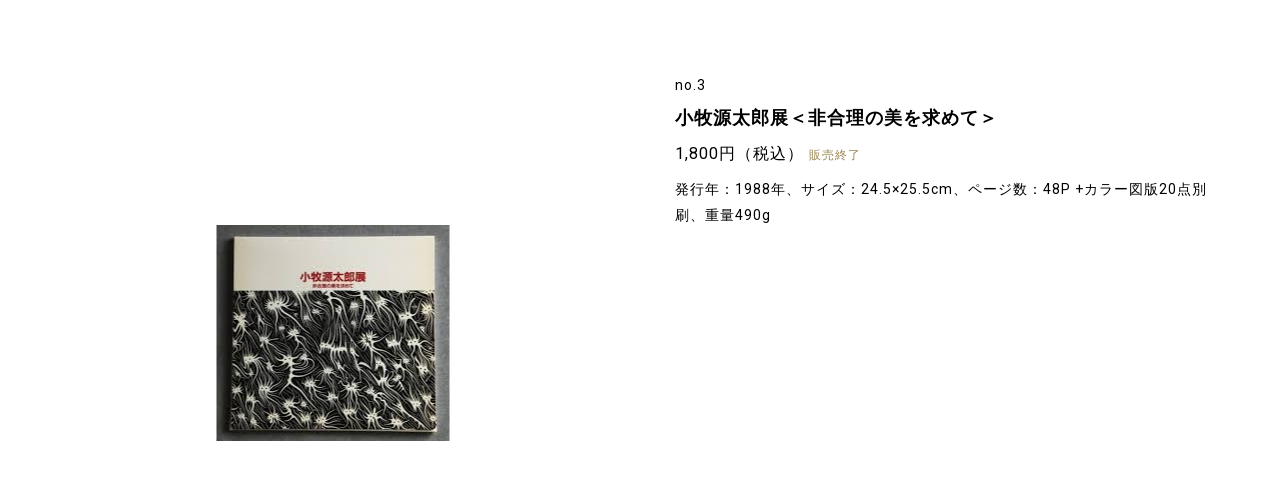

--- FILE ---
content_type: text/html; charset=UTF-8
request_url: https://itami-im.jp/onlineshop/%E5%B0%8F%E7%89%A7%E6%BA%90%E5%A4%AA%E9%83%8E%E5%B1%95%EF%BC%9C%E9%9D%9E%E5%90%88%E7%90%86%E3%81%AE%E7%BE%8E%E3%82%92%E6%B1%82%E3%82%81%E3%81%A6%EF%BC%9E%E3%80%80/
body_size: 9227
content:
<!DOCTYPE html>
<html lang="ja">
<head>
<!-- Basic -->
<meta charset="UTF-8">
<meta http-equiv="X-UA-Compatible" content="IE=edge">
<meta name="viewport" content="width=device-width">
<meta name="format-detection" content="telephone=no">
<meta name='robots' content='index, follow, max-image-preview:large, max-snippet:-1, max-video-preview:-1' />

	<!-- This site is optimized with the Yoast SEO plugin v26.8 - https://yoast.com/product/yoast-seo-wordpress/ -->
	<title>小牧源太郎展＜非合理の美を求めて＞　 | オンラインショップ | I/M 市立伊丹ミュージアム</title>
	<meta name="description" content="市立伊丹ミュージアム（I/M アイム）のウェブサイトです。美術・工芸・俳諧・歴史の各分野におよぶ資料の収集保存と活用。様々な展覧会や講座、イベント、旧岡田家住宅・酒蔵と旧石橋家住宅の継承と公開など、多彩な芸術文化を市内外に広く発信します。" />
	<link rel="canonical" href="https://itami-im.jp/onlineshop/小牧源太郎展＜非合理の美を求めて＞　/" />
	<meta property="og:locale" content="ja_JP" />
	<meta property="og:type" content="article" />
	<meta property="og:title" content="小牧源太郎展＜非合理の美を求めて＞　 | オンラインショップ | I/M 市立伊丹ミュージアム" />
	<meta property="og:description" content="市立伊丹ミュージアム（I/M アイム）のウェブサイトです。美術・工芸・俳諧・歴史の各分野におよぶ資料の収集保存と活用。様々な展覧会や講座、イベント、旧岡田家住宅・酒蔵と旧石橋家住宅の継承と公開など、多彩な芸術文化を市内外に広く発信します。" />
	<meta property="og:url" content="https://itami-im.jp/onlineshop/小牧源太郎展＜非合理の美を求めて＞　/" />
	<meta property="og:site_name" content="I/M 市立伊丹ミュージアム" />
	<meta property="article:modified_time" content="2022-04-15T11:38:52+00:00" />
	<meta property="og:image" content="https://itami-im.jp/wp/wp-content/uploads/2022/03/名称未設定-3.jpg" />
	<meta property="og:image:width" content="233" />
	<meta property="og:image:height" content="216" />
	<meta property="og:image:type" content="image/jpeg" />
	<meta name="twitter:card" content="summary_large_image" />
	<script type="application/ld+json" class="yoast-schema-graph">{"@context":"https://schema.org","@graph":[{"@type":"WebPage","@id":"https://itami-im.jp/onlineshop/%e5%b0%8f%e7%89%a7%e6%ba%90%e5%a4%aa%e9%83%8e%e5%b1%95%ef%bc%9c%e9%9d%9e%e5%90%88%e7%90%86%e3%81%ae%e7%be%8e%e3%82%92%e6%b1%82%e3%82%81%e3%81%a6%ef%bc%9e%e3%80%80/","url":"https://itami-im.jp/onlineshop/%e5%b0%8f%e7%89%a7%e6%ba%90%e5%a4%aa%e9%83%8e%e5%b1%95%ef%bc%9c%e9%9d%9e%e5%90%88%e7%90%86%e3%81%ae%e7%be%8e%e3%82%92%e6%b1%82%e3%82%81%e3%81%a6%ef%bc%9e%e3%80%80/","name":"小牧源太郎展＜非合理の美を求めて＞　 | オンラインショップ | I/M 市立伊丹ミュージアム","isPartOf":{"@id":"https://itami-im.jp/#website"},"primaryImageOfPage":{"@id":"https://itami-im.jp/onlineshop/%e5%b0%8f%e7%89%a7%e6%ba%90%e5%a4%aa%e9%83%8e%e5%b1%95%ef%bc%9c%e9%9d%9e%e5%90%88%e7%90%86%e3%81%ae%e7%be%8e%e3%82%92%e6%b1%82%e3%82%81%e3%81%a6%ef%bc%9e%e3%80%80/#primaryimage"},"image":{"@id":"https://itami-im.jp/onlineshop/%e5%b0%8f%e7%89%a7%e6%ba%90%e5%a4%aa%e9%83%8e%e5%b1%95%ef%bc%9c%e9%9d%9e%e5%90%88%e7%90%86%e3%81%ae%e7%be%8e%e3%82%92%e6%b1%82%e3%82%81%e3%81%a6%ef%bc%9e%e3%80%80/#primaryimage"},"thumbnailUrl":"https://itami-im.jp/wp/wp-content/uploads/2022/03/名称未設定-3.jpg","datePublished":"1988-06-30T06:40:32+00:00","dateModified":"2022-04-15T11:38:52+00:00","description":"市立伊丹ミュージアム（I/M アイム）のウェブサイトです。美術・工芸・俳諧・歴史の各分野におよぶ資料の収集保存と活用。様々な展覧会や講座、イベント、旧岡田家住宅・酒蔵と旧石橋家住宅の継承と公開など、多彩な芸術文化を市内外に広く発信します。","breadcrumb":{"@id":"https://itami-im.jp/onlineshop/%e5%b0%8f%e7%89%a7%e6%ba%90%e5%a4%aa%e9%83%8e%e5%b1%95%ef%bc%9c%e9%9d%9e%e5%90%88%e7%90%86%e3%81%ae%e7%be%8e%e3%82%92%e6%b1%82%e3%82%81%e3%81%a6%ef%bc%9e%e3%80%80/#breadcrumb"},"inLanguage":"ja","potentialAction":[{"@type":"ReadAction","target":["https://itami-im.jp/onlineshop/%e5%b0%8f%e7%89%a7%e6%ba%90%e5%a4%aa%e9%83%8e%e5%b1%95%ef%bc%9c%e9%9d%9e%e5%90%88%e7%90%86%e3%81%ae%e7%be%8e%e3%82%92%e6%b1%82%e3%82%81%e3%81%a6%ef%bc%9e%e3%80%80/"]}]},{"@type":"ImageObject","inLanguage":"ja","@id":"https://itami-im.jp/onlineshop/%e5%b0%8f%e7%89%a7%e6%ba%90%e5%a4%aa%e9%83%8e%e5%b1%95%ef%bc%9c%e9%9d%9e%e5%90%88%e7%90%86%e3%81%ae%e7%be%8e%e3%82%92%e6%b1%82%e3%82%81%e3%81%a6%ef%bc%9e%e3%80%80/#primaryimage","url":"https://itami-im.jp/wp/wp-content/uploads/2022/03/名称未設定-3.jpg","contentUrl":"https://itami-im.jp/wp/wp-content/uploads/2022/03/名称未設定-3.jpg","width":233,"height":216},{"@type":"BreadcrumbList","@id":"https://itami-im.jp/onlineshop/%e5%b0%8f%e7%89%a7%e6%ba%90%e5%a4%aa%e9%83%8e%e5%b1%95%ef%bc%9c%e9%9d%9e%e5%90%88%e7%90%86%e3%81%ae%e7%be%8e%e3%82%92%e6%b1%82%e3%82%81%e3%81%a6%ef%bc%9e%e3%80%80/#breadcrumb","itemListElement":[{"@type":"ListItem","position":1,"name":"ホーム","item":"https://itami-im.jp/"},{"@type":"ListItem","position":2,"name":"オンラインショップ","item":"https://itami-im.jp/onlineshop/"},{"@type":"ListItem","position":3,"name":"小牧源太郎展＜非合理の美を求めて＞　"}]},{"@type":"WebSite","@id":"https://itami-im.jp/#website","url":"https://itami-im.jp/","name":"I/M 市立伊丹ミュージアム","description":"","potentialAction":[{"@type":"SearchAction","target":{"@type":"EntryPoint","urlTemplate":"https://itami-im.jp/?s={search_term_string}"},"query-input":{"@type":"PropertyValueSpecification","valueRequired":true,"valueName":"search_term_string"}}],"inLanguage":"ja"}]}</script>
	<!-- / Yoast SEO plugin. -->


<style id='wp-img-auto-sizes-contain-inline-css' type='text/css'>
img:is([sizes=auto i],[sizes^="auto," i]){contain-intrinsic-size:3000px 1500px}
/*# sourceURL=wp-img-auto-sizes-contain-inline-css */
</style>
<style id='classic-theme-styles-inline-css' type='text/css'>
/*! This file is auto-generated */
.wp-block-button__link{color:#fff;background-color:#32373c;border-radius:9999px;box-shadow:none;text-decoration:none;padding:calc(.667em + 2px) calc(1.333em + 2px);font-size:1.125em}.wp-block-file__button{background:#32373c;color:#fff;text-decoration:none}
/*# sourceURL=/wp-includes/css/classic-themes.min.css */
</style>
<link rel='stylesheet' id='contact-form-7-css' href='https://itami-im.jp/wp/wp-content/plugins/contact-form-7/includes/css/styles.css?ver=6.1.4' type='text/css' media='all' />
<link rel='shortlink' href='https://itami-im.jp/?p=2215' />
<link rel="apple-touch-icon" sizes="180x180" href="/wp/wp-content/uploads/fbrfg/apple-touch-icon.png">
<link rel="icon" type="image/png" sizes="32x32" href="/wp/wp-content/uploads/fbrfg/favicon-32x32.png">
<link rel="icon" type="image/png" sizes="16x16" href="/wp/wp-content/uploads/fbrfg/favicon-16x16.png">
<link rel="manifest" href="/wp/wp-content/uploads/fbrfg/site.webmanifest">
<link rel="mask-icon" href="/wp/wp-content/uploads/fbrfg/safari-pinned-tab.svg" color="#000000">
<link rel="shortcut icon" href="/wp/wp-content/uploads/fbrfg/favicon.ico">
<meta name="msapplication-TileColor" content="#da532c">
<meta name="msapplication-config" content="/wp/wp-content/uploads/fbrfg/browserconfig.xml">
<meta name="theme-color" content="#ffffff"><!-- /Basic -->
<!-- CSS -->
<link rel="stylesheet" type="text/css" href="//cdn.jsdelivr.net/npm/slick-carousel@1.8.1/slick/slick.css"/>
<link rel="stylesheet" href="https://itami-im.jp/assets/css/style-min.css">
<!-- /CSS -->
</head>
<body>
  <div class="sub-contents single-onlineshop">
        <div class="left">
      <div class="onlineshop-gallery">
        <div class="slider-for">
          <div>
            <span><img src="https://itami-im.jp/wp/wp-content/uploads/2022/03/名称未設定-3.jpg" alt="" /></span>
          </div>
        </div>
      </div>
    </div>
    <div class="right">
      <ul class="tags">
                              </ul>
      <p class="num">no.3</p>      <h4>小牧源太郎展＜非合理の美を求めて＞　</h4>
      <p class="price">1,800円（税込）<span>販売終了</span></p>      <p class="spec">発行年：1988年、サイズ：24.5×25.5cm、ページ数：48P +カラー図版20点別刷、重量490g</p>          </div>
      </div>
<!-- JavaScript -->
<script src="https://itami-im.jp/assets/js/vendor-min.js"></script>
<script type="text/javascript" src="//cdn.jsdelivr.net/npm/slick-carousel@1.8.1/slick/slick.min.js"></script>
<script src="https://itami-im.jp/assets/js/script-min.js"></script>
<script>
$('.slider-for').slick({
  slidesToShow: 1,
  slidesToScroll: 1,
  arrows: false,
  fade: true,
  asNavFor: '.slider-nav'
});
$('.slider-nav').slick({
  slidesToShow: 3,
  slidesToScroll: 1,
  asNavFor: '.slider-for',
  arrows: false,
  dots: false,
  centerMode: true,
  focusOnSelect: true
});
</script>
<!-- /JavaScript -->
</body>
</html>

--- FILE ---
content_type: application/javascript
request_url: https://itami-im.jp/assets/js/script-min.js
body_size: 5971
content:
$('a[href*="'+location.hostname+'"].button').not('a[href$=".pdf"],a[href$=".doc"],a[href$=".docx"],a[href$=".xls"],a[href$=".xlsx"],.big,.full').addClass("self").wrapInner("<span></span>"),$("a[href^=http].button").not('a[href$=".pdf"],a[href$=".doc"],a[href$=".docx"],a[href$=".xls"],a[href$=".xlsx"],.big,.idm,.full,[href*="'+location.hostname+'"]').wrapInner("<span></span>").addClass("external"),$("a[href^=http]").not('[href*="'+location.hostname+'"]').attr("target","_blank").attr("rel","noopener nofollow"),$('a[href$=".pdf"],a[href$=".doc"],a[href$=".docx"],a[href$=".xls"],a[href$=".xlsx"]').not(".big,.full,.noicon").wrapInner("<span></span>"),$('a[href$=".pdf"]').not(".big,.full,.noicon").addClass("pdf"),$('a[href$=".doc"],a[href$=".docx"]').not(".big,.full,.noicon").addClass("word"),$('a[href$=".xls"],a[href$=".xlsx"]').not(".big,.full,.noicon").addClass("excel"),$('a[href$=".pdf"],a[href$=".doc"],a[href$=".docx"],a[href$=".xls"],a[href$=".xlsx"]').click((function(){return window.open(this.href,"_blank"),!1})),$("h4").each((function(){$(this).prev().hasClass("block")&&$(this).prev().css("border","none")})),$("h5").each((function(){$(this).prev().hasClass("relevant")&&$(this).prev().css("border","none")}));const $win=$(window),globalMenu=$("nav.global"),menuTrigger=$(".menu-trigger"),mainVisual=$(".main-visual"),pageTop=$(".pagetop"),resoponsiveImg=$("img.resp"),retinaImg=$("img.retina"),siteHeader=$("header"),siteFooter=$("footer"),bigLogo=$(".biglogo"),loader=$(".loading"),activeClass="active",onClass="on",hideClass="hide",moveClass="move",siteEasing="easeInOutQuint",breakPoint=640,siteSpeed=800;let wide=window.innerWidth,ua=window.navigator.userAgent,isSPOS=ua.indexOf("iPhone")>=0||navigator.userAgent.indexOf("iPod")>=0||ua.indexOf("Android")>0,headerHeight=siteHeader.innerHeight(),footerHeight=siteFooter.innerHeight(),mainVisualHeight=mainVisual.innerHeight();if(isSPOS){(()=>{const e=.01*window.innerHeight;document.documentElement.style.setProperty("--vh",`${e}px`)})()}$("iframe").parent().addClass("video"),$("ul.archive > li").hover((function(){$(this).children("ul").stop().slideDown("fast")}),(function(){$(this).children("ul").stop().slideUp("fast")})),$(".craftexhibition img").each((function(){var e=$(this).height(),a=$(this).width();(new Image).src=$(this).attr("src"),a/e<1&&$(this).addClass("vertical")})),menuTrigger.on("click",(function(){return $(this).hasClass("active")?(siteHeader.hasClass("move")||(menuTrigger.removeClass("move"),bigLogo.hasClass("sub")||bigLogo.fadeIn()),wide>640&&bigLogo.hasClass("sub")&&bigLogo.fadeIn(),$(this).removeClass("active"),globalMenu.removeClass("active")):(siteHeader.hasClass("move")||bigLogo.fadeOut(),$(this).addClass("active"),globalMenu.addClass("active")),!siteHeader.hasClass("hide")&&menuTrigger.hasClass("active")&&menuTrigger.addClass("move"),!1})),$win.on("scroll",(function(){menuTrigger.hasClass("active")&&(menuTrigger.removeClass("active"),globalMenu.removeClass("active"),menuTrigger.removeClass("move"),bigLogo.hasClass("sub")||bigLogo.fadeIn())})),$('a[href^="#"]').click((function(){var e=$(this).attr("href"),a=$("#"===e||""===e?"html":e).offset().top,s=siteHeader.innerHeight();return $("html, body").animate({scrollTop:a-s},800,siteEasing),!1})),pageTop.hide(),$win.scroll((function(){siteHeader.hasClass("top")?$(this).scrollTop()>mainVisualHeight?pageTop.fadeIn("fast"):pageTop.fadeOut("fast"):$(this).scrollTop()>150?pageTop.fadeIn("fast"):pageTop.fadeOut("fast"),$(this).scrollTop()>150?siteHeader.addClass("on"):siteHeader.removeClass("on")})),$win.bind("scroll",(function(){$(document).height()-($win.height()+$win.scrollTop())<=footerHeight?pageTop.css({position:"absolute",bottom:footerHeight+50}):pageTop.css({position:"fixed",bottom:50})}));var retinaCheck=window.devicePixelRatio;function respImg(){resoponsiveImg.each((function(){var e=$(this).attr("src").replace(/\.(?=(?:png|jpg|jpeg|svg)$)/i,"-sp.");wide<640?$(this).attr("srcset",e):$(this).removeAttr("srcset")}))}function hashAction(){var e=location.hash,a=$(e).offset().top,s=siteHeader.innerHeight();return $("html, body").animate({scrollTop:a-s},800,siteEasing),!1}function headerAction(){$((function(){var e=0;$win.on("load scroll",(function(){var a=$(this).scrollTop();a>e&&a>headerHeight?(siteHeader.addClass("move"),siteHeader.addClass("hide"),menuTrigger.addClass("move")):(siteHeader.removeClass("move"),siteHeader.removeClass("hide"),menuTrigger.removeClass("move")),e=a}))}))}function loadAction(){loader.fadeOut(1e3)}retinaCheck>=2&&retinaImg.each((function(){var e=$(this).attr("src").replace(/\.(?=(?:png|jpg|jpeg)$)/i,"@2x.");$(this).attr("srcset",e+" 2x")})),$win.on("load resize",(function(){respImg()})),respImg(),wide<640&&($(".board .inner > div").not(".date").wrapAll('<div class="info-wrap"></div>'),$("table.normal").wrap('<div class="table-wrap"></div>'),$("ul.menu-list li .button").on("click",(function(){$(this).parent().find("a").toggleClass("is-open"),$(this).prev().stop().slideToggle(200)})),$(".sub-navi").length&&($(".sub-navi ul").on("click",(function(){$(this).hasClass("active")||$(this).addClass("active")})),$(".sub-navi .close").on("click",(function(){$(".sub-navi ul").hasClass("active")?$(".sub-navi ul").removeClass("active"):$(".sub-navi ul").addClass("active")}))),$("nav.sub").length&&($("nav.sub > ul").on("click",(function(){$(this).hasClass("active")||$(this).addClass("active")})),$("nav.sub .close").on("click",(function(){$("nav.sub > ul").hasClass("active")?$("nav.sub > ul").removeClass("active"):$("nav.sub > ul").addClass("active")})))),$win.on("load",(function(){headerAction(),setTimeout(loadAction,500),location.hash&&hashAction(),$(".gallery").length&&$(".gallery").masonry({columnWidth:"div",itemSelector:"div",percentPosition:!0})}));const subContents=document.querySelector(".sub-contents"),tables=subContents.getElementsByTagName("table");for(let e=0;e<tables.length;e++){tables[e].removeAttribute("style");const a=tables[e].querySelectorAll("td, th");for(let e=0;e<a.length;e++)a[e].removeAttribute("style")}